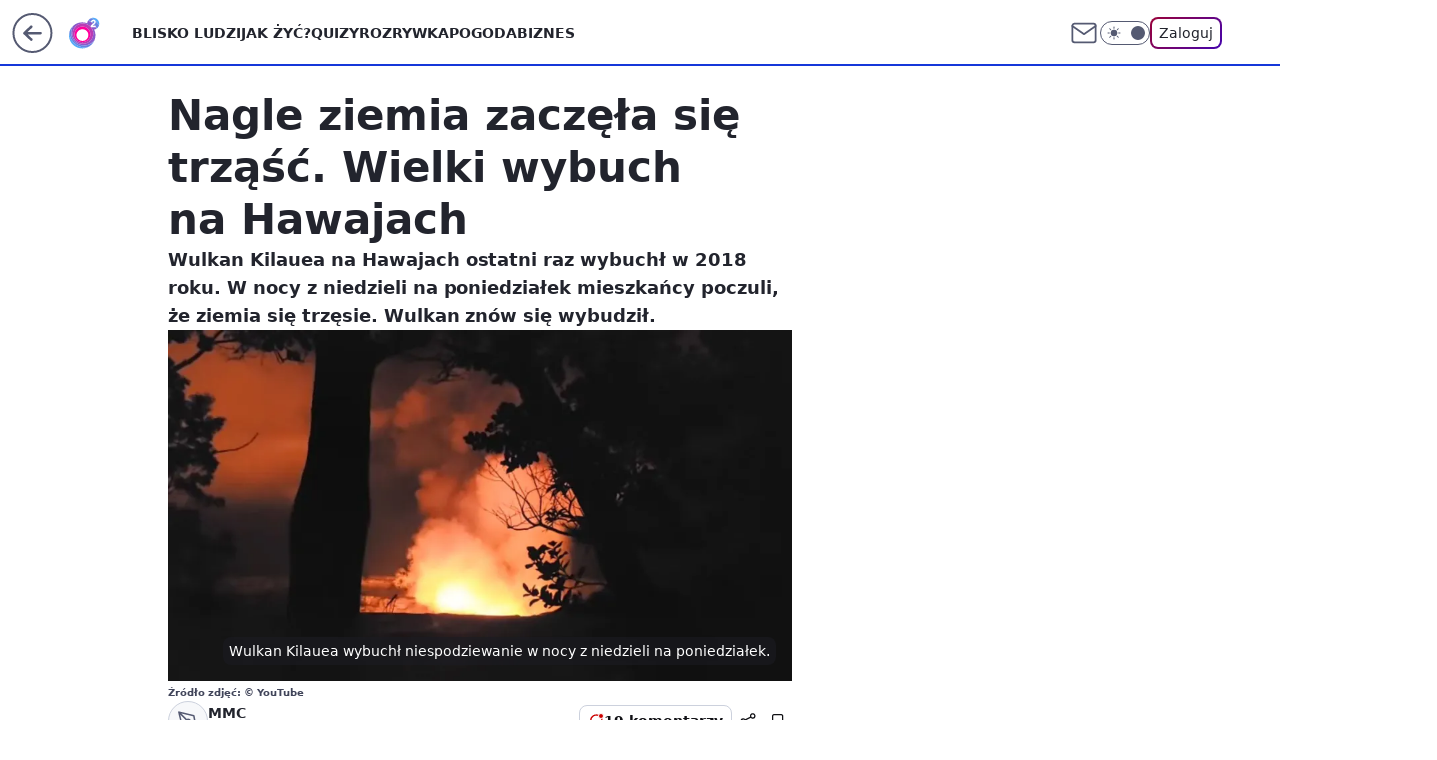

--- FILE ---
content_type: application/javascript
request_url: https://rek.www.wp.pl/gaf.js?rv=2&sn=o2_o2_pl&pvid=adca00202b163e3eeffa&rekids=236060&tVersion=E&phtml=www.o2.pl%2Finformacje%2Fnagle-ziemia-zaczela-sie-trzasc-wielki-wybuch-na-hawajach-6588646576048928a&abtest=adtech%7CPRGM-1047%7CA%3Badtech%7CPU-335%7CA%3Badtech%7CPRG-3468%7CB%3Badtech%7CPRGM-1036%7CD%3Badtech%7CFP-76%7CA%3Badtech%7CPRGM-1356%7CC%3Badtech%7CPRGM-1419%7CA%3Badtech%7CPRGM-1589%7CA%3Badtech%7CPRGM-1576%7CA%3Badtech%7CPRGM-1443%7CA%3Badtech%7CPRGM-1587%7CD%3Badtech%7CPRGM-1615%7CA%3Badtech%7CPRGM-1215%7CC%3Bapplication%7CPEPWG-1074%7CE&PWA_adbd=0&darkmode=0&highLayout=0&layout=wide&navType=navigate&cdl=0&ctype=article&ciab=IAB12%2CIAB-v3-381&cid=6588646576048928&csystem=ncr&cdate=2020-12-21&REKtagi=hawaje%3Busa%3Bwulkan%3Berupcja%3Bwybuch_wulkanu&vw=1280&vh=720&p1=0&spin=lyjmb57w&bcv=2
body_size: 4909
content:
lyjmb57w({"spin":"lyjmb57w","bunch":236060,"context":{"dsa":false,"minor":false,"bidRequestId":"10b43294-6c33-4b06-8c1c-74668b0aca6d","maConfig":{"timestamp":"2026-01-22T08:31:40.447Z"},"dfpConfig":{"timestamp":"2026-01-23T12:40:10.018Z"},"sda":[],"targeting":{"client":{},"server":{},"query":{"PWA_adbd":"0","REKtagi":"hawaje;usa;wulkan;erupcja;wybuch_wulkanu","abtest":"adtech|PRGM-1047|A;adtech|PU-335|A;adtech|PRG-3468|B;adtech|PRGM-1036|D;adtech|FP-76|A;adtech|PRGM-1356|C;adtech|PRGM-1419|A;adtech|PRGM-1589|A;adtech|PRGM-1576|A;adtech|PRGM-1443|A;adtech|PRGM-1587|D;adtech|PRGM-1615|A;adtech|PRGM-1215|C;application|PEPWG-1074|E","bcv":"2","cdate":"2020-12-21","cdl":"0","ciab":"IAB12,IAB-v3-381","cid":"6588646576048928","csystem":"ncr","ctype":"article","darkmode":"0","highLayout":"0","layout":"wide","navType":"navigate","p1":"0","phtml":"www.o2.pl/informacje/nagle-ziemia-zaczela-sie-trzasc-wielki-wybuch-na-hawajach-6588646576048928a","pvid":"adca00202b163e3eeffa","rekids":"236060","rv":"2","sn":"o2_o2_pl","spin":"lyjmb57w","tVersion":"E","vh":"720","vw":"1280"}},"directOnly":0,"geo":{"country":"840","region":"","city":""},"statid":"","mlId":"","rshsd":"14","isRobot":false,"curr":{"EUR":4.205,"USD":3.5831,"CHF":4.5298,"GBP":4.8478},"rv":"2","status":{"advf":2,"ma":2,"ma_ads-bidder":2,"ma_cpv-bidder":2,"ma_high-cpm-bidder":2}},"slots":{"10":{"delivered":"","campaign":null,"dfpConfig":null},"11":{"delivered":"1","campaign":null,"dfpConfig":{"placement":"/89844762/Desktop_O2.pl_x11_art","roshash":"CFNQ","ceil":100,"sizes":[[620,280],[336,280],[300,250]],"namedSizes":["fluid"],"div":"div-gpt-ad-x11-art","targeting":{"DFPHASH":"ADLO","emptygaf":"0"},"gfp":"CFNQ"}},"12":{"delivered":"1","campaign":null,"dfpConfig":{"placement":"/89844762/Desktop_O2.pl_x12_art","roshash":"CFNQ","ceil":100,"sizes":[[620,280],[336,280],[300,250]],"namedSizes":["fluid"],"div":"div-gpt-ad-x12-art","targeting":{"DFPHASH":"ADLO","emptygaf":"0"},"gfp":"CFNQ"}},"13":{"delivered":"1","campaign":null,"dfpConfig":{"placement":"/89844762/Desktop_O2.pl_x13_art","roshash":"CFNQ","ceil":100,"sizes":[[620,280],[336,280],[300,250]],"namedSizes":["fluid"],"div":"div-gpt-ad-x13-art","targeting":{"DFPHASH":"ADLO","emptygaf":"0"},"gfp":"CFNQ"}},"14":{"delivered":"1","campaign":null,"dfpConfig":{"placement":"/89844762/Desktop_O2.pl_x14_art","roshash":"CFNQ","ceil":100,"sizes":[[620,280],[336,280],[300,250]],"namedSizes":["fluid"],"div":"div-gpt-ad-x14-art","targeting":{"DFPHASH":"ADLO","emptygaf":"0"},"gfp":"CFNQ"}},"15":{"delivered":"1","campaign":null,"dfpConfig":{"placement":"/89844762/Desktop_O2.pl_x15_art","roshash":"CFNQ","ceil":100,"sizes":[[728,90],[970,300],[950,90],[980,120],[980,90],[970,150],[970,90],[970,250],[930,180],[950,200],[750,100],[970,66],[750,200],[960,90],[970,100],[750,300],[970,200],[950,300]],"namedSizes":["fluid"],"div":"div-gpt-ad-x15-art","targeting":{"DFPHASH":"ADLO","emptygaf":"0"},"gfp":"CFNQ"}},"2":{"delivered":"1","campaign":{"id":"188957","capping":"PWAck=27120765\u0026PWAclt=1\u0026tpl=1","adm":{"bunch":"236060","creations":[{"cbConfig":{"blur":false,"bottomBar":false,"fullPage":false,"message":"Przekierowanie za {{time}} sekund{{y}}","timeout":15000},"height":870,"pixels":["//ad.doubleclick.net/ddm/trackimp/N195005.3920530WPPL/B34915909.438330535;dc_trk_aid=631924327;dc_trk_cid=248481721;ord=1769261110;dc_lat=;dc_rdid=;tag_for_child_directed_treatment=;tfua=;ltd=${LIMITED_ADS};dc_tdv=1?"],"scalable":"1","showLabel":false,"src":"https://mamc.wpcdn.pl/188957/1768998588530/2383-003_Olimpijskie_oferty_produktowe_1920x870_wp_CB_Frytkownica.jpg","trackers":{"click":[""],"cview":["//ma.wp.pl/ma.gif?clid=0cc655b412444091fb8190f140853492\u0026SN=o2_o2_pl\u0026pvid=adca00202b163e3eeffa\u0026action=cvimp\u0026pg=www.o2.pl\u0026par=inver%3D2%26org_id%3D25%26source%3DTG%26is_adblock%3D0%26bidTimestamp%3D1769261110%26platform%3D8%26ip%3DHjI4BLvB704mrzkA1Vr21t2DNtBsZf8wWw05V2d5o1w%26editedTimestamp%3D1768998748%26iabPageCategories%3D%26sn%3Do2_o2_pl%26bidderID%3D11%26userID%3D__UNKNOWN_TELL_US__%26rekid%3D236060%26publisherID%3D308%26slotID%3D002%26cur%3DPLN%26test%3D0%26tpID%3D1405761%26hBidPrice%3DCFIOUXb%26medium%3Ddisplay%26client_id%3D29939%26order%3D266462%26ttl%3D1769347510%26is_robot%3D0%26isDev%3Dfalse%26domain%3Dwww.o2.pl%26slotSizeWxH%3D1920x870%26emission%3D3045951%26geo%3D840%253B%253B%26utility%3DVnFx4NUfCZmAef-31ax8Jvyya8OKL9ryFKymam5AYjaajtbw4Gue7C0YvnJI6Oxk%26ssp%3Dwp.pl%26device%3DPERSONAL_COMPUTER%26seatFee%3Dg6OVCBdb8sJzGUNlQR9tpOJ49zv-A_-uvakV3XJlxxg%26pvid%3Dadca00202b163e3eeffa%26contentID%3D6588646576048928%26conversionValue%3D0%26bidReqID%3D10b43294-6c33-4b06-8c1c-74668b0aca6d%26targetDomain%3Dmediamarkt.pl%26workfID%3D188957%26seatID%3D0cc655b412444091fb8190f140853492%26billing%3Dcpv%26iabSiteCategories%3D%26partnerID%3D%26creationID%3D1477012%26pricingModel%3DFPrFUBJeyFoGl7qH8T7VqIy1cd46dISQyrKQvZdNrwc%26hBudgetRate%3DCFIOUXb"],"impression":["//ma.wp.pl/ma.gif?clid=0cc655b412444091fb8190f140853492\u0026SN=o2_o2_pl\u0026pvid=adca00202b163e3eeffa\u0026action=delivery\u0026pg=www.o2.pl\u0026par=creationID%3D1477012%26pricingModel%3DFPrFUBJeyFoGl7qH8T7VqIy1cd46dISQyrKQvZdNrwc%26hBudgetRate%3DCFIOUXb%26inver%3D2%26org_id%3D25%26source%3DTG%26is_adblock%3D0%26bidTimestamp%3D1769261110%26platform%3D8%26ip%3DHjI4BLvB704mrzkA1Vr21t2DNtBsZf8wWw05V2d5o1w%26editedTimestamp%3D1768998748%26iabPageCategories%3D%26sn%3Do2_o2_pl%26bidderID%3D11%26userID%3D__UNKNOWN_TELL_US__%26rekid%3D236060%26publisherID%3D308%26slotID%3D002%26cur%3DPLN%26test%3D0%26tpID%3D1405761%26hBidPrice%3DCFIOUXb%26medium%3Ddisplay%26client_id%3D29939%26order%3D266462%26ttl%3D1769347510%26is_robot%3D0%26isDev%3Dfalse%26domain%3Dwww.o2.pl%26slotSizeWxH%3D1920x870%26emission%3D3045951%26geo%3D840%253B%253B%26utility%3DVnFx4NUfCZmAef-31ax8Jvyya8OKL9ryFKymam5AYjaajtbw4Gue7C0YvnJI6Oxk%26ssp%3Dwp.pl%26device%3DPERSONAL_COMPUTER%26seatFee%3Dg6OVCBdb8sJzGUNlQR9tpOJ49zv-A_-uvakV3XJlxxg%26pvid%3Dadca00202b163e3eeffa%26contentID%3D6588646576048928%26conversionValue%3D0%26bidReqID%3D10b43294-6c33-4b06-8c1c-74668b0aca6d%26targetDomain%3Dmediamarkt.pl%26workfID%3D188957%26seatID%3D0cc655b412444091fb8190f140853492%26billing%3Dcpv%26iabSiteCategories%3D%26partnerID%3D"],"view":["//ma.wp.pl/ma.gif?clid=0cc655b412444091fb8190f140853492\u0026SN=o2_o2_pl\u0026pvid=adca00202b163e3eeffa\u0026action=view\u0026pg=www.o2.pl\u0026par=pricingModel%3DFPrFUBJeyFoGl7qH8T7VqIy1cd46dISQyrKQvZdNrwc%26hBudgetRate%3DCFIOUXb%26inver%3D2%26org_id%3D25%26source%3DTG%26is_adblock%3D0%26bidTimestamp%3D1769261110%26platform%3D8%26ip%3DHjI4BLvB704mrzkA1Vr21t2DNtBsZf8wWw05V2d5o1w%26editedTimestamp%3D1768998748%26iabPageCategories%3D%26sn%3Do2_o2_pl%26bidderID%3D11%26userID%3D__UNKNOWN_TELL_US__%26rekid%3D236060%26publisherID%3D308%26slotID%3D002%26cur%3DPLN%26test%3D0%26tpID%3D1405761%26hBidPrice%3DCFIOUXb%26medium%3Ddisplay%26client_id%3D29939%26order%3D266462%26ttl%3D1769347510%26is_robot%3D0%26isDev%3Dfalse%26domain%3Dwww.o2.pl%26slotSizeWxH%3D1920x870%26emission%3D3045951%26geo%3D840%253B%253B%26utility%3DVnFx4NUfCZmAef-31ax8Jvyya8OKL9ryFKymam5AYjaajtbw4Gue7C0YvnJI6Oxk%26ssp%3Dwp.pl%26device%3DPERSONAL_COMPUTER%26seatFee%3Dg6OVCBdb8sJzGUNlQR9tpOJ49zv-A_-uvakV3XJlxxg%26pvid%3Dadca00202b163e3eeffa%26contentID%3D6588646576048928%26conversionValue%3D0%26bidReqID%3D10b43294-6c33-4b06-8c1c-74668b0aca6d%26targetDomain%3Dmediamarkt.pl%26workfID%3D188957%26seatID%3D0cc655b412444091fb8190f140853492%26billing%3Dcpv%26iabSiteCategories%3D%26partnerID%3D%26creationID%3D1477012"]},"transparentPlaceholder":false,"type":"image","url":"https://ad.doubleclick.net/ddm/trackclk/N195005.3920530WPPL/B34915909.438330535;dc_trk_aid=631924327;dc_trk_cid=248481721;dc_lat=;dc_rdid=;tag_for_child_directed_treatment=;tfua=;ltd=${LIMITED_ADS};dc_tdv=1","width":1920}],"redir":"https://ma.wp.pl/redirma?SN=o2_o2_pl\u0026pvid=adca00202b163e3eeffa\u0026par=ssp%3Dwp.pl%26contentID%3D6588646576048928%26partnerID%3D%26org_id%3D25%26is_adblock%3D0%26userID%3D__UNKNOWN_TELL_US__%26medium%3Ddisplay%26order%3D266462%26is_robot%3D0%26workfID%3D188957%26billing%3Dcpv%26inver%3D2%26tpID%3D1405761%26utility%3DVnFx4NUfCZmAef-31ax8Jvyya8OKL9ryFKymam5AYjaajtbw4Gue7C0YvnJI6Oxk%26device%3DPERSONAL_COMPUTER%26seatFee%3Dg6OVCBdb8sJzGUNlQR9tpOJ49zv-A_-uvakV3XJlxxg%26ip%3DHjI4BLvB704mrzkA1Vr21t2DNtBsZf8wWw05V2d5o1w%26client_id%3D29939%26isDev%3Dfalse%26slotSizeWxH%3D1920x870%26targetDomain%3Dmediamarkt.pl%26seatID%3D0cc655b412444091fb8190f140853492%26hBudgetRate%3DCFIOUXb%26source%3DTG%26rekid%3D236060%26conversionValue%3D0%26iabPageCategories%3D%26sn%3Do2_o2_pl%26emission%3D3045951%26pvid%3Dadca00202b163e3eeffa%26bidReqID%3D10b43294-6c33-4b06-8c1c-74668b0aca6d%26bidTimestamp%3D1769261110%26slotID%3D002%26cur%3DPLN%26iabSiteCategories%3D%26creationID%3D1477012%26pricingModel%3DFPrFUBJeyFoGl7qH8T7VqIy1cd46dISQyrKQvZdNrwc%26platform%3D8%26editedTimestamp%3D1768998748%26bidderID%3D11%26publisherID%3D308%26test%3D0%26ttl%3D1769347510%26geo%3D840%253B%253B%26hBidPrice%3DCFIOUXb%26domain%3Dwww.o2.pl\u0026url=","slot":"2"},"creative":{"Id":"1477012","provider":"ma_cpv-bidder","roshash":"FLOR","height":870,"width":1920,"touchpointId":"1405761","source":{"bidder":"cpv-bidder"}},"sellingModel":{"model":"CPM_INT"}},"dfpConfig":{"placement":"/89844762/Desktop_O2.pl_x02","roshash":"FLOR","ceil":100,"sizes":[[970,300],[970,600],[750,300],[950,300],[980,600],[1920,870],[1200,600],[750,400],[960,640]],"namedSizes":["fluid"],"div":"div-gpt-ad-x02","targeting":{"DFPHASH":"DJMP","emptygaf":"0"},"gfp":"DLOR"}},"25":{"delivered":"1","campaign":null,"dfpConfig":{"placement":"/89844762/Desktop_O2.pl_x25_art","roshash":"CFNQ","ceil":100,"sizes":[[620,280],[336,280],[300,250]],"namedSizes":["fluid"],"div":"div-gpt-ad-x25-art","targeting":{"DFPHASH":"ADLO","emptygaf":"0"},"gfp":"CFNQ"}},"27":{"delivered":"1","campaign":null,"dfpConfig":{"placement":"/89844762/Desktop_O2.pl_x27_art","roshash":"CFNQ","ceil":100,"sizes":[[160,600],[120,600]],"namedSizes":["fluid"],"div":"div-gpt-ad-x27-art","targeting":{"DFPHASH":"ADLO","emptygaf":"0"},"gfp":"CFNQ"}},"3":{"delivered":"1","campaign":null,"dfpConfig":{"placement":"/89844762/Desktop_O2.pl_x03_art","roshash":"CFNQ","ceil":100,"sizes":[[728,90],[970,300],[950,90],[980,120],[980,90],[970,150],[970,90],[970,250],[930,180],[950,200],[750,100],[970,66],[750,200],[960,90],[970,100],[750,300],[970,200],[950,300]],"namedSizes":["fluid"],"div":"div-gpt-ad-x03-art","targeting":{"DFPHASH":"ADLO","emptygaf":"0"},"gfp":"CFNQ"}},"32":{"delivered":"1","campaign":null,"dfpConfig":{"placement":"/89844762/Desktop_O2.pl_x32_art","roshash":"CFNQ","ceil":100,"sizes":[[620,280],[336,280],[300,250]],"namedSizes":["fluid"],"div":"div-gpt-ad-x32-art","targeting":{"DFPHASH":"ADLO","emptygaf":"0"},"gfp":"CFNQ"}},"33":{"delivered":"1","campaign":null,"dfpConfig":{"placement":"/89844762/Desktop_O2.pl_x33_art","roshash":"CFNQ","ceil":100,"sizes":[[620,280],[336,280],[300,250]],"namedSizes":["fluid"],"div":"div-gpt-ad-x33-art","targeting":{"DFPHASH":"ADLO","emptygaf":"0"},"gfp":"CFNQ"}},"35":{"delivered":"1","campaign":null,"dfpConfig":{"placement":"/89844762/Desktop_O2.pl_x35_art","roshash":"CFNQ","ceil":100,"sizes":[[300,600],[300,250]],"namedSizes":["fluid"],"div":"div-gpt-ad-x35-art","targeting":{"DFPHASH":"ADLO","emptygaf":"0"},"gfp":"CFNQ"}},"36":{"lazy":1,"delivered":"1","campaign":{"id":"188982","capping":"PWAck=27120769\u0026PWAclt=720","adm":{"bunch":"236060","creations":[{"mod":"surveyNative","modConfig":{"accentColorAsPrimary":false,"border":"1px solid grey","footnote":"Wyniki ankiet pomagają nam ulepszać nasze produkty i produkty naszych Zaufanych Partnerów. Administratorem danych jest Wirtualna Polska Media S.A. Szczegółowe informacje na temat przetwarzania danych osobowych opisane są w \u003ca target=\"_blank\" href=\"https://holding.wp.pl/poufnosc\"\u003epolityce prywatności\u003c/a\u003e.","insideSlot":true,"maxWidth":300,"pages":[{"accentColorAsPrimary":false,"questions":[{"answers":[{"answerID":"yes","isOpen":false,"text":"tak"},{"answerID":"no","isOpen":false,"text":"nie"},{"answerID":"dontKnow","isOpen":false,"text":"nie wiem"}],"answersHorizontal":false,"confirmation":false,"questionID":"didYouSeeMailAd","required":true,"text":"Czy widziałeś(-aś) ostatnio reklamę Poczty WP?","type":"radio"}],"topImage":"https://pocztanh.wpcdn.pl/pocztanh/login/7.30.0/svg/wp/poczta-logo.svg"}],"popup":{"blendVisible":false,"position":"br"},"summary":[{"key":"Title","value":"Dziękujemy za odpowiedź!"},{"key":"Paragraph","value":"Twoja opinia jest dla nas ważna."}]},"showLabel":true,"trackers":{"click":[""],"cview":["//ma.wp.pl/ma.gif?clid=0d75fec0bdabe60e0af571ed047f75a2\u0026SN=o2_o2_pl\u0026pvid=adca00202b163e3eeffa\u0026action=cvimp\u0026pg=www.o2.pl\u0026par=targetDomain%3Dwp.pl%26geo%3D840%253B%253B%26partnerID%3D%26isDev%3Dfalse%26bidReqID%3D10b43294-6c33-4b06-8c1c-74668b0aca6d%26creationID%3D1477210%26emission%3D3046324%26is_robot%3D0%26hBidPrice%3DCFILORU%26slotID%3D036%26cur%3DPLN%26tpID%3D1405936%26billing%3Dcpv%26client_id%3D38851%26org_id%3D25%26source%3DTG%26sn%3Do2_o2_pl%26ssp%3Dwp.pl%26domain%3Dwww.o2.pl%26test%3D0%26seatID%3D0d75fec0bdabe60e0af571ed047f75a2%26editedTimestamp%3D1769007383%26bidderID%3D11%26contentID%3D6588646576048928%26slotSizeWxH%3D-1x-1%26iabPageCategories%3D%26conversionValue%3D0%26rekid%3D236060%26inver%3D2%26ip%3DFLuIEhp6yATHA12KmKH1nBmzVMQg4oRtOGRrFvfVDVU%26workfID%3D188982%26order%3D202648%26iabSiteCategories%3D%26ttl%3D1769347510%26utility%3DEwm9pWcM4VgFKsUpbfYsW8lD6qyFMd6iPLSAaKBmHSuCMaRXkpI6_dvWIDvJMefq%26seatFee%3DM1c-QveoP3dIHfbU_lgh6grP4Uh_BUrJ4eDjqcnZeS0%26is_adblock%3D0%26pvid%3Dadca00202b163e3eeffa%26bidTimestamp%3D1769261110%26medium%3Ddisplay%26platform%3D8%26device%3DPERSONAL_COMPUTER%26publisherID%3D308%26pricingModel%3DQRHrXAJxTL38Ny6mb6zKIpyHX_1HgOtG5LTcoiuOYtM%26hBudgetRate%3DCFILORU%26userID%3D__UNKNOWN_TELL_US__"],"impression":["//ma.wp.pl/ma.gif?clid=0d75fec0bdabe60e0af571ed047f75a2\u0026SN=o2_o2_pl\u0026pvid=adca00202b163e3eeffa\u0026action=delivery\u0026pg=www.o2.pl\u0026par=partnerID%3D%26isDev%3Dfalse%26bidReqID%3D10b43294-6c33-4b06-8c1c-74668b0aca6d%26creationID%3D1477210%26emission%3D3046324%26is_robot%3D0%26hBidPrice%3DCFILORU%26slotID%3D036%26cur%3DPLN%26tpID%3D1405936%26billing%3Dcpv%26client_id%3D38851%26org_id%3D25%26source%3DTG%26sn%3Do2_o2_pl%26ssp%3Dwp.pl%26domain%3Dwww.o2.pl%26test%3D0%26seatID%3D0d75fec0bdabe60e0af571ed047f75a2%26editedTimestamp%3D1769007383%26bidderID%3D11%26contentID%3D6588646576048928%26slotSizeWxH%3D-1x-1%26iabPageCategories%3D%26conversionValue%3D0%26rekid%3D236060%26inver%3D2%26ip%3DFLuIEhp6yATHA12KmKH1nBmzVMQg4oRtOGRrFvfVDVU%26workfID%3D188982%26order%3D202648%26iabSiteCategories%3D%26ttl%3D1769347510%26utility%3DEwm9pWcM4VgFKsUpbfYsW8lD6qyFMd6iPLSAaKBmHSuCMaRXkpI6_dvWIDvJMefq%26seatFee%3DM1c-QveoP3dIHfbU_lgh6grP4Uh_BUrJ4eDjqcnZeS0%26is_adblock%3D0%26pvid%3Dadca00202b163e3eeffa%26bidTimestamp%3D1769261110%26medium%3Ddisplay%26platform%3D8%26device%3DPERSONAL_COMPUTER%26publisherID%3D308%26pricingModel%3DQRHrXAJxTL38Ny6mb6zKIpyHX_1HgOtG5LTcoiuOYtM%26hBudgetRate%3DCFILORU%26userID%3D__UNKNOWN_TELL_US__%26targetDomain%3Dwp.pl%26geo%3D840%253B%253B"],"view":["//ma.wp.pl/ma.gif?clid=0d75fec0bdabe60e0af571ed047f75a2\u0026SN=o2_o2_pl\u0026pvid=adca00202b163e3eeffa\u0026action=view\u0026pg=www.o2.pl\u0026par=device%3DPERSONAL_COMPUTER%26publisherID%3D308%26pricingModel%3DQRHrXAJxTL38Ny6mb6zKIpyHX_1HgOtG5LTcoiuOYtM%26hBudgetRate%3DCFILORU%26userID%3D__UNKNOWN_TELL_US__%26targetDomain%3Dwp.pl%26geo%3D840%253B%253B%26partnerID%3D%26isDev%3Dfalse%26bidReqID%3D10b43294-6c33-4b06-8c1c-74668b0aca6d%26creationID%3D1477210%26emission%3D3046324%26is_robot%3D0%26hBidPrice%3DCFILORU%26slotID%3D036%26cur%3DPLN%26tpID%3D1405936%26billing%3Dcpv%26client_id%3D38851%26org_id%3D25%26source%3DTG%26sn%3Do2_o2_pl%26ssp%3Dwp.pl%26domain%3Dwww.o2.pl%26test%3D0%26seatID%3D0d75fec0bdabe60e0af571ed047f75a2%26editedTimestamp%3D1769007383%26bidderID%3D11%26contentID%3D6588646576048928%26slotSizeWxH%3D-1x-1%26iabPageCategories%3D%26conversionValue%3D0%26rekid%3D236060%26inver%3D2%26ip%3DFLuIEhp6yATHA12KmKH1nBmzVMQg4oRtOGRrFvfVDVU%26workfID%3D188982%26order%3D202648%26iabSiteCategories%3D%26ttl%3D1769347510%26utility%3DEwm9pWcM4VgFKsUpbfYsW8lD6qyFMd6iPLSAaKBmHSuCMaRXkpI6_dvWIDvJMefq%26seatFee%3DM1c-QveoP3dIHfbU_lgh6grP4Uh_BUrJ4eDjqcnZeS0%26is_adblock%3D0%26pvid%3Dadca00202b163e3eeffa%26bidTimestamp%3D1769261110%26medium%3Ddisplay%26platform%3D8"]},"type":"mod"}],"redir":"https://ma.wp.pl/redirma?SN=o2_o2_pl\u0026pvid=adca00202b163e3eeffa\u0026par=order%3D202648%26ttl%3D1769347510%26bidTimestamp%3D1769261110%26org_id%3D25%26source%3DTG%26iabPageCategories%3D%26rekid%3D236060%26geo%3D840%253B%253B%26client_id%3D38851%26contentID%3D6588646576048928%26iabSiteCategories%3D%26utility%3DEwm9pWcM4VgFKsUpbfYsW8lD6qyFMd6iPLSAaKBmHSuCMaRXkpI6_dvWIDvJMefq%26creationID%3D1477210%26tpID%3D1405936%26ip%3DFLuIEhp6yATHA12KmKH1nBmzVMQg4oRtOGRrFvfVDVU%26is_adblock%3D0%26device%3DPERSONAL_COMPUTER%26bidReqID%3D10b43294-6c33-4b06-8c1c-74668b0aca6d%26emission%3D3046324%26slotID%3D036%26editedTimestamp%3D1769007383%26slotSizeWxH%3D-1x-1%26seatFee%3DM1c-QveoP3dIHfbU_lgh6grP4Uh_BUrJ4eDjqcnZeS0%26pvid%3Dadca00202b163e3eeffa%26userID%3D__UNKNOWN_TELL_US__%26targetDomain%3Dwp.pl%26partnerID%3D%26is_robot%3D0%26inver%3D2%26workfID%3D188982%26medium%3Ddisplay%26isDev%3Dfalse%26cur%3DPLN%26test%3D0%26bidderID%3D11%26conversionValue%3D0%26pricingModel%3DQRHrXAJxTL38Ny6mb6zKIpyHX_1HgOtG5LTcoiuOYtM%26hBudgetRate%3DCFILORU%26billing%3Dcpv%26domain%3Dwww.o2.pl%26platform%3D8%26publisherID%3D308%26hBidPrice%3DCFILORU%26sn%3Do2_o2_pl%26ssp%3Dwp.pl%26seatID%3D0d75fec0bdabe60e0af571ed047f75a2\u0026url=","slot":"36"},"creative":{"Id":"1477210","provider":"ma_cpv-bidder","roshash":"CFIL","height":-1,"width":-1,"touchpointId":"1405936","source":{"bidder":"cpv-bidder"}},"sellingModel":{"model":"CPV_INT"}},"dfpConfig":{"placement":"/89844762/Desktop_O2.pl_x36_art","roshash":"CFNQ","ceil":100,"sizes":[[300,600],[300,250]],"namedSizes":["fluid"],"div":"div-gpt-ad-x36-art","targeting":{"DFPHASH":"ADLO","emptygaf":"0"},"gfp":"CFNQ"}},"37":{"delivered":"1","campaign":null,"dfpConfig":{"placement":"/89844762/Desktop_O2.pl_x37_art","roshash":"CFNQ","ceil":100,"sizes":[[300,600],[300,250]],"namedSizes":["fluid"],"div":"div-gpt-ad-x37-art","targeting":{"DFPHASH":"ADLO","emptygaf":"0"},"gfp":"CFNQ"}},"40":{"delivered":"1","campaign":null,"dfpConfig":{"placement":"/89844762/Desktop_O2.pl_x40","roshash":"CHKN","ceil":100,"sizes":[[300,250]],"namedSizes":["fluid"],"div":"div-gpt-ad-x40","targeting":{"DFPHASH":"AFIL","emptygaf":"0"},"gfp":"CHKN"}},"5":{"delivered":"1","campaign":null,"dfpConfig":{"placement":"/89844762/Desktop_O2.pl_x05_art","roshash":"CFNQ","ceil":100,"sizes":[[620,280],[336,280],[300,250]],"namedSizes":["fluid"],"div":"div-gpt-ad-x05-art","targeting":{"DFPHASH":"ADLO","emptygaf":"0"},"gfp":"CFNQ"}},"50":{"delivered":"1","campaign":null,"dfpConfig":{"placement":"/89844762/Desktop_O2.pl_x50_art","roshash":"CFNQ","ceil":100,"sizes":[[728,90],[970,300],[950,90],[980,120],[980,90],[970,150],[970,90],[970,250],[930,180],[950,200],[750,100],[970,66],[750,200],[960,90],[970,100],[750,300],[970,200],[950,300]],"namedSizes":["fluid"],"div":"div-gpt-ad-x50-art","targeting":{"DFPHASH":"ADLO","emptygaf":"0"},"gfp":"CFNQ"}},"52":{"delivered":"1","campaign":null,"dfpConfig":{"placement":"/89844762/Desktop_O2.pl_x52_art","roshash":"CFNQ","ceil":100,"sizes":[[300,250]],"namedSizes":["fluid"],"div":"div-gpt-ad-x52-art","targeting":{"DFPHASH":"ADLO","emptygaf":"0"},"gfp":"CFNQ"}},"529":{"delivered":"1","campaign":null,"dfpConfig":{"placement":"/89844762/Desktop_O2.pl_x529","roshash":"CFNQ","ceil":100,"sizes":[[300,250]],"namedSizes":["fluid"],"div":"div-gpt-ad-x529","targeting":{"DFPHASH":"ADLO","emptygaf":"0"},"gfp":"CFNQ"}},"53":{"delivered":"1","campaign":null,"dfpConfig":{"placement":"/89844762/Desktop_O2.pl_x53_art","roshash":"CFNQ","ceil":100,"sizes":[[728,90],[970,300],[950,90],[980,120],[980,90],[970,150],[970,600],[970,90],[970,250],[930,180],[950,200],[750,100],[970,66],[750,200],[960,90],[970,100],[750,300],[970,200],[940,600]],"namedSizes":["fluid"],"div":"div-gpt-ad-x53-art","targeting":{"DFPHASH":"ADLO","emptygaf":"0"},"gfp":"CFNQ"}},"531":{"delivered":"1","campaign":null,"dfpConfig":{"placement":"/89844762/Desktop_O2.pl_x531","roshash":"CFNQ","ceil":100,"sizes":[[300,250]],"namedSizes":["fluid"],"div":"div-gpt-ad-x531","targeting":{"DFPHASH":"ADLO","emptygaf":"0"},"gfp":"CFNQ"}},"541":{"delivered":"1","campaign":null,"dfpConfig":{"placement":"/89844762/Desktop_O2.pl_x541_art","roshash":"CFNQ","ceil":100,"sizes":[[300,600],[300,250]],"namedSizes":["fluid"],"div":"div-gpt-ad-x541-art","targeting":{"DFPHASH":"ADLO","emptygaf":"0"},"gfp":"CFNQ"}},"59":{"delivered":"1","campaign":null,"dfpConfig":{"placement":"/89844762/Desktop_O2.pl_x59_art","roshash":"CFNQ","ceil":100,"sizes":[[300,600],[300,250]],"namedSizes":["fluid"],"div":"div-gpt-ad-x59-art","targeting":{"DFPHASH":"ADLO","emptygaf":"0"},"gfp":"CFNQ"}},"6":{"delivered":"","campaign":null,"dfpConfig":null},"61":{"delivered":"1","campaign":null,"dfpConfig":{"placement":"/89844762/Desktop_O2.pl_x61_art","roshash":"CFNQ","ceil":100,"sizes":[[620,280],[336,280],[300,250]],"namedSizes":["fluid"],"div":"div-gpt-ad-x61-art","targeting":{"DFPHASH":"ADLO","emptygaf":"0"},"gfp":"CFNQ"}},"62":{"delivered":"","campaign":null,"dfpConfig":null},"63":{"delivered":"","campaign":null,"dfpConfig":null},"67":{"delivered":"1","campaign":null,"dfpConfig":{"placement":"/89844762/Desktop_O2.pl_x67_art","roshash":"CFLO","ceil":100,"sizes":[[300,50]],"namedSizes":["fluid"],"div":"div-gpt-ad-x67-art","targeting":{"DFPHASH":"ADJM","emptygaf":"0"},"gfp":"CFLO"}},"70":{"delivered":"1","campaign":null,"dfpConfig":{"placement":"/89844762/Desktop_O2.pl_x70_art","roshash":"CFNQ","ceil":100,"sizes":[[728,90],[970,300],[950,90],[980,120],[980,90],[970,150],[970,90],[970,250],[930,180],[950,200],[750,100],[970,66],[750,200],[960,90],[970,100],[750,300],[970,200],[950,300]],"namedSizes":["fluid"],"div":"div-gpt-ad-x70-art","targeting":{"DFPHASH":"ADLO","emptygaf":"0"},"gfp":"CFNQ"}},"71":{"delivered":"1","campaign":null,"dfpConfig":{"placement":"/89844762/Desktop_O2.pl_x71_art","roshash":"CFNQ","ceil":100,"sizes":[[300,600],[300,250]],"namedSizes":["fluid"],"div":"div-gpt-ad-x71-art","targeting":{"DFPHASH":"ADLO","emptygaf":"0"},"gfp":"CFNQ"}},"72":{"delivered":"1","campaign":null,"dfpConfig":{"placement":"/89844762/Desktop_O2.pl_x72_art","roshash":"CFNQ","ceil":100,"sizes":[[300,600],[300,250]],"namedSizes":["fluid"],"div":"div-gpt-ad-x72-art","targeting":{"DFPHASH":"ADLO","emptygaf":"0"},"gfp":"CFNQ"}},"73":{"delivered":"1","campaign":null,"dfpConfig":{"placement":"/89844762/Desktop_O2.pl_x73_art","roshash":"CFNQ","ceil":100,"sizes":[[300,600],[300,250]],"namedSizes":["fluid"],"div":"div-gpt-ad-x73-art","targeting":{"DFPHASH":"ADLO","emptygaf":"0"},"gfp":"CFNQ"}},"74":{"delivered":"1","campaign":null,"dfpConfig":{"placement":"/89844762/Desktop_O2.pl_x74_art","roshash":"CFNQ","ceil":100,"sizes":[[300,600],[300,250]],"namedSizes":["fluid"],"div":"div-gpt-ad-x74-art","targeting":{"DFPHASH":"ADLO","emptygaf":"0"},"gfp":"CFNQ"}},"79":{"delivered":"1","campaign":null,"dfpConfig":{"placement":"/89844762/Desktop_O2.pl_x79_art","roshash":"CFNQ","ceil":100,"sizes":[[300,600],[300,250]],"namedSizes":["fluid"],"div":"div-gpt-ad-x79-art","targeting":{"DFPHASH":"ADLO","emptygaf":"0"},"gfp":"CFNQ"}},"8":{"delivered":"","campaign":null,"dfpConfig":null},"80":{"delivered":"1","campaign":null,"dfpConfig":{"placement":"/89844762/Desktop_O2.pl_x80_art","roshash":"CFNQ","ceil":100,"sizes":[[1,1]],"namedSizes":["fluid"],"div":"div-gpt-ad-x80-art","isNative":1,"targeting":{"DFPHASH":"ADLO","emptygaf":"0"},"gfp":"CFNQ"}},"81":{"delivered":"1","campaign":null,"dfpConfig":{"placement":"/89844762/Desktop_O2.pl_x81_art","roshash":"CFNQ","ceil":100,"sizes":[[1,1]],"namedSizes":["fluid"],"div":"div-gpt-ad-x81-art","isNative":1,"targeting":{"DFPHASH":"ADLO","emptygaf":"0"},"gfp":"CFNQ"}},"810":{"delivered":"","campaign":null,"dfpConfig":null},"811":{"delivered":"","campaign":null,"dfpConfig":null},"812":{"delivered":"","campaign":null,"dfpConfig":null},"813":{"delivered":"","campaign":null,"dfpConfig":null},"814":{"delivered":"","campaign":null,"dfpConfig":null},"815":{"delivered":"","campaign":null,"dfpConfig":null},"816":{"delivered":"","campaign":null,"dfpConfig":null},"817":{"delivered":"","campaign":null,"dfpConfig":null},"818":{"delivered":"","campaign":null,"dfpConfig":null},"819":{"delivered":"","campaign":null,"dfpConfig":null},"82":{"delivered":"1","campaign":null,"dfpConfig":{"placement":"/89844762/Desktop_O2.pl_x82_art","roshash":"CFNQ","ceil":100,"sizes":[[1,1]],"namedSizes":["fluid"],"div":"div-gpt-ad-x82-art","isNative":1,"targeting":{"DFPHASH":"ADLO","emptygaf":"0"},"gfp":"CFNQ"}},"826":{"delivered":"","campaign":null,"dfpConfig":null},"827":{"delivered":"","campaign":null,"dfpConfig":null},"828":{"delivered":"","campaign":null,"dfpConfig":null},"83":{"delivered":"1","campaign":null,"dfpConfig":{"placement":"/89844762/Desktop_O2.pl_x83_art","roshash":"CFNQ","ceil":100,"sizes":[[1,1]],"namedSizes":["fluid"],"div":"div-gpt-ad-x83-art","isNative":1,"targeting":{"DFPHASH":"ADLO","emptygaf":"0"},"gfp":"CFNQ"}},"89":{"delivered":"","campaign":null,"dfpConfig":null},"9":{"delivered":"1","campaign":null,"dfpConfig":{"placement":"/89844762/Desktop_O2.pl_x09","roshash":"CHKN","ceil":100,"sizes":[[728,90],[970,300],[950,90],[980,120],[980,90],[970,150],[970,90],[970,250],[930,180],[950,200],[750,100],[970,66],[750,200],[960,90],[970,100],[750,300],[970,200],[950,300]],"namedSizes":["fluid"],"div":"div-gpt-ad-x09","targeting":{"DFPHASH":"AFIL","emptygaf":"0"},"gfp":"CHKN"}},"90":{"delivered":"1","campaign":null,"dfpConfig":{"placement":"/89844762/Desktop_O2.pl_x90_art","roshash":"CFNQ","ceil":100,"sizes":[[728,90],[970,300],[950,90],[980,120],[980,90],[970,150],[970,90],[970,250],[930,180],[950,200],[750,100],[970,66],[750,200],[960,90],[970,100],[750,300],[970,200],[950,300]],"namedSizes":["fluid"],"div":"div-gpt-ad-x90-art","targeting":{"DFPHASH":"ADLO","emptygaf":"0"},"gfp":"CFNQ"}},"92":{"delivered":"1","campaign":null,"dfpConfig":{"placement":"/89844762/Desktop_O2.pl_x92_art","roshash":"CFNQ","ceil":100,"sizes":[[300,250]],"namedSizes":["fluid"],"div":"div-gpt-ad-x92-art","targeting":{"DFPHASH":"ADLO","emptygaf":"0"},"gfp":"CFNQ"}},"93":{"delivered":"1","campaign":null,"dfpConfig":{"placement":"/89844762/Desktop_O2.pl_x93_art","roshash":"CFNQ","ceil":100,"sizes":[[300,600],[300,250]],"namedSizes":["fluid"],"div":"div-gpt-ad-x93-art","targeting":{"DFPHASH":"ADLO","emptygaf":"0"},"gfp":"CFNQ"}},"94":{"delivered":"1","campaign":null,"dfpConfig":{"placement":"/89844762/Desktop_O2.pl_x94_art","roshash":"CFNQ","ceil":100,"sizes":[[300,600],[300,250]],"namedSizes":["fluid"],"div":"div-gpt-ad-x94-art","targeting":{"DFPHASH":"ADLO","emptygaf":"0"},"gfp":"CFNQ"}},"95":{"delivered":"1","campaign":null,"dfpConfig":{"placement":"/89844762/Desktop_O2.pl_x95_art","roshash":"CFNQ","ceil":100,"sizes":[[300,600],[300,250]],"namedSizes":["fluid"],"div":"div-gpt-ad-x95-art","targeting":{"DFPHASH":"ADLO","emptygaf":"0"},"gfp":"CFNQ"}},"99":{"delivered":"1","campaign":null,"dfpConfig":{"placement":"/89844762/Desktop_O2.pl_x99_art","roshash":"CFNQ","ceil":100,"sizes":[[300,600],[300,250]],"namedSizes":["fluid"],"div":"div-gpt-ad-x99-art","targeting":{"DFPHASH":"ADLO","emptygaf":"0"},"gfp":"CFNQ"}}},"bdd":{}});